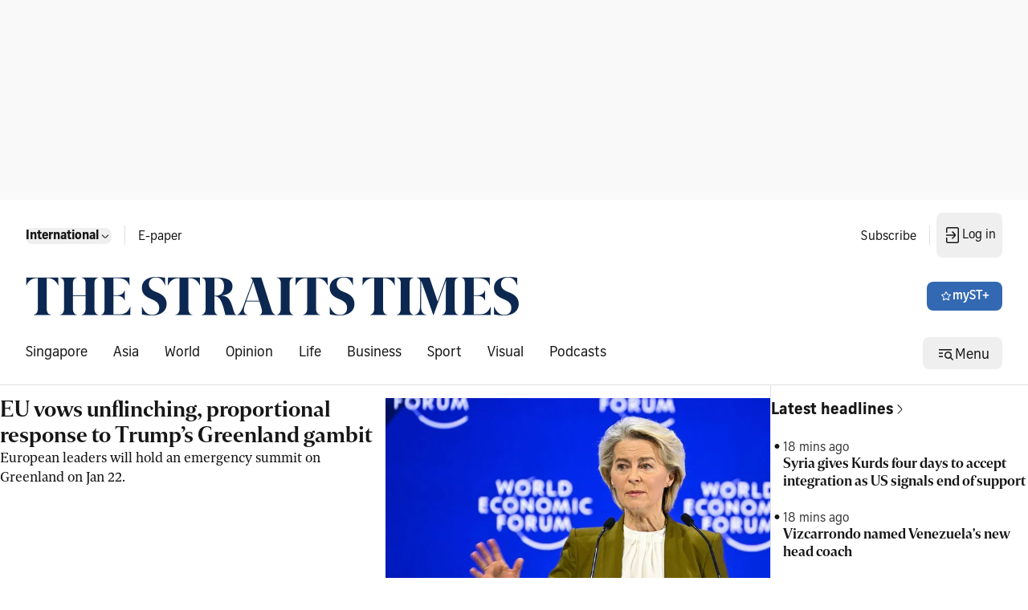

--- FILE ---
content_type: application/javascript; charset=utf-8
request_url: https://fundingchoicesmessages.google.com/f/AGSKWxXAcLkWKYZqM8iCVuHa_gunVvbQB-uJbFHeHZ89BTazzNIQDxLuPlW2M6GmnsYHTjUkhzkAQSVpozDAVWL2c3DO9GB_XU4RsRMz_BtDtjtdeCXe3C98nd7I9BypJvXPE_mJd4YGaP3gPpRZ62IkG1QkMX12Xw1dDruS2wnmebjcwvuQ9gYWPu_pcbVP/_/ad_headerbg.&video_ads_/ads/banner01./videostreaming_ads.-load-advert.
body_size: -1292
content:
window['a18c653b-010d-469b-82a7-6cb5ce0c828e'] = true;